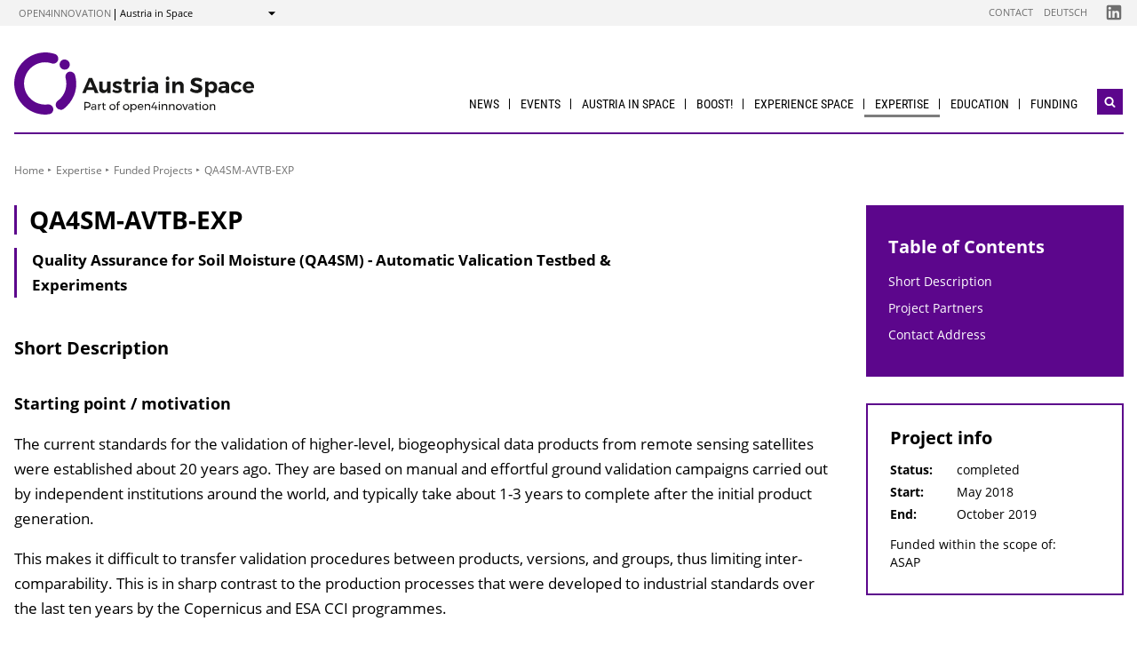

--- FILE ---
content_type: text/html; charset=UTF-8
request_url: https://austria-in-space.at/en/projects/2017/qa4sm-avtb-exp.php
body_size: 7343
content:
                
        
                            
                                                
                                                        <!DOCTYPE html>
<html lang="en">
    <head>        <meta charset="UTF-8">
        <title>QA4SM-AVTB-EXP - Austria in Space</title>
    <meta name="description" content="Quality Assurance for Soil Moisture (QA4SM) - Automatic Valication Testbed &amp; Experiments">
<meta name="viewport" content="width=device-width, initial-scale=1.0"/>
<meta http-equiv="X-UA-Compatible" content="ie=edge">
<meta name="theme-color" content="#16397F">
<link rel="shortcut icon" href="/includes/images/favicons/asap.png"><link rel="stylesheet" type="text/css" href="/includes/css/main.css?m=1764143125">
<link rel="stylesheet" type="text/css" href="/includes/css/themes.css?m=1725217980">

<!-- 
    A website by WIENFLUSS information.design.solutions (www.wienfluss.net)
 -->

                                                <link rel="alternate" hreflang="de" href="https:///austria-in-space.at/de/projekte/2017/qa4sm-avtb-exp.php"/>
                                                        <link rel="alternate" hreflang="en" href="https:///austria-in-space.at/en/projects/2017/qa4sm-avtb-exp.php"/>
                            <link rel="alternate" hreflang="x-default" href="https:///austria-in-space.at/en/projects/2017/qa4sm-avtb-exp.php">
                                            <meta property="og:title" content="QA4SM-AVTB-EXP" />
        <meta property="og:type" content="website" />
            
                                                    
            <meta property="og:url" content="https://austria-in-space.at/en/projects/2017/qa4sm-avtb-exp.php" />
                    
            <meta property="og:image" content="https://austria-in-space.at/includes/images/og_images/og-image-austria-in-space-en.jpg" />
                <meta property="og:description" content="Quality Assurance for Soil Moisture (QA4SM) - Automatic Valication Testbed &amp; Experiments" />
        </head>

    <!-- Variable class to enable theme -->

    <body class="asap">        <div class="app">
                <header class="header hidden-print">
        <a href="#main" class="skiplink visually-hidden">to Content</a>

                
                
    
    
    <div class="header__meta">
        <div class="header__meta-container">
            <div class="service-nav__container">
                



<div class="sitecrumb">
    <nav class="sitecrumb-current" aria-label="Location:">
        <ul>
            <li class="service-nav__navigation-item">
                <a href="//open4innovation.at/en/">open4innovation</a>            </li>

            <li class="service-nav__navigation-item">
                Austria in Space            </li>
        </ul>
    </nav>

    <nav class="sitecrumb-proper" aria-label="Change to:" data-sitecrumb>
        <button class="sitecrumb_toggle" aria-expanded="false" aria-controls="sitecrumb-flyout">
            <span class="visually-hidden">Show</span>
            <svg class="sitecrumb_toggle-icon">
                <use xlink:href="/includes/images/sprite.svg#ui--arrow-dropdown" />
            </svg>
        </button>
        <ul id="sitecrumb-flyout" class="sitecrumb_possible-path u--display-none">
            <li class="sitecrumb__navigation-item">
                <ul class="sitecrumb_possible-sublist">
                                <li class="sitecrumb_possible-sublist-item">
        <a href=""  >
            Aerospace        </a>
        <ul class="sitecrumb_possible-sublist-2">            <li class="sitecrumb_possible-sublist-item-2">
                <a class="sitecrumb_active-site" href="/en/"  >
            Austria in Space        </a>
    </li>
</ul>    </li>
            <li class="sitecrumb_possible-sublist-item">
        <a href="//open4innovation.at/en/topics/digital-technologies/"  >
            Digital technologies        </a>
        <ul class="sitecrumb_possible-sublist-2">            <li class="sitecrumb_possible-sublist-item-2">
                <a  href="//iktderzukunft.at/en/"  >
            ICT of the Future        </a>
    </li>
</ul>    </li>
            <li class="sitecrumb_possible-sublist-item">
        <a href="//open4innovation.at/en/topics/energy-and-environment/"  >
            Energy and environment        </a>
        <ul class="sitecrumb_possible-sublist-2">            <li class="sitecrumb_possible-sublist-item-2">
                <a  href="//nachhaltigwirtschaften.at/en/"  >
            Sustainable Development        </a>
    </li>
            <li class="sitecrumb_possible-sublist-item-2">
                <a  href="//nachhaltigwirtschaften.at/en/iea/"  >
            IEA Research Cooperation        </a>
    </li>
            <li class="sitecrumb_possible-sublist-item-2">
                <a  href="//klimaneutralestadt.at/en/"  >
            Climate-neutral City        </a>
    </li>
</ul>    </li>
            <li class="sitecrumb_possible-sublist-item">
        <a href="//open4innovation.at/en/topics/industrial-technologies/"  >
            Industrial Technologies        </a>
        <ul class="sitecrumb_possible-sublist-2">            <li class="sitecrumb_possible-sublist-item-2">
                <a  href="//produktionderzukunft.at/en/"  >
            Production of the Future        </a>
    </li>
            <li class="sitecrumb_possible-sublist-item-2">
                <a  href="//fti-ressourcenwende.at/en/"  >
            Ressource Transition        </a>
    </li>
</ul>    </li>
            <li class="sitecrumb_possible-sublist-item">
        <a href="//open4innovation.at/en/topics/mobility-and-aviation/"  >
            Mobility and Aviation        </a>
        <ul class="sitecrumb_possible-sublist-2">            <li class="sitecrumb_possible-sublist-item-2">
                <a  href="//fti-mobilitaetswende.at/en/"  >
            Mobility Transition        </a>
    </li>
            <li class="sitecrumb_possible-sublist-item-2">
                <a  href="//open4aviation.at/en/"  >
            open4aviation        </a>
    </li>
</ul>    </li>
                </ul>
            </li>
        </ul>
    </nav>
</div>            </div>
            <span class="header__meta-end-corner">
                                        <a class="header_navigation-link" href="/en/contact/"  >Contact</a>
                            <a class="header_navigation-link" href="/de/"  >Deutsch</a>
    
                                        <a class="social-channel" href="https://www.linkedin.com/company/austria-in-space/" target="_blank" title="Austria in Space LinkedIn"  >
            <span class="visually-hidden">Folgen Sie uns auf Austria in Space LinkedIn</span>
            <svg class="social-channel__icon social-channel__icon--linkedin">
                <use xlink:href="/includes/images/sprite.svg#ui--linkedin"></use>
            </svg>
        </a>
                </span>
        </div>
    </div>

        <div class="container">
            <div class="header__logo-container">
                <div class="row">
                    <div class="col-md-4">
                        <div class="header__logo-text-container">
                                                            <a href="/en/">
                                                        <img class="header__logo-image" src="/includes/images/logos/logo-austria-in-space-en.svg" alt="Austria in Space - Home">
                                                            </a>
                                                    </div>
                    </div>

                    <div class="header__navbuttoncontainer">
                        <button class="nav_toggle">
                            <span class="nav_hamburger-icon"></span>
                            <span class="visually-hidden">Navigation öffnen</span>
                        </button>
                    </div>

                    <div class="col-sm-8 header__navcontainer">
                        <div class="nav_main-container">
                            




<nav class="nav" data-navigation="true">
    <ul class="nav_list">
        
            
                        
            
    
        <li class="nav_item ">
        <a class="nav_link" href="/en/news/"  >
            News        </a>

            </li>
    
                        
            
    
        <li class="nav_item ">
        <a class="nav_link" href="/en/events/"  >
            Events        </a>

                    <button class="nav_submenu-toggle" aria-controls="1720-2-1">
                <span class="visually-hidden" data-show-subnav="Show subnavigation" data-hide-subnav="Hide subnavigation">Show subnavigation</span>
                <svg class="nav_toggle-icon">
                    <use xlink:href="/includes/images/sprite.svg#ui--arrow-dropdown"></use>
                </svg>
            </button>
            <ul class="nav_submenu  "
                id="1720-2-1">
                            
    <li class="nav_submenu-item">
        <a href="/en/events/" class="nav_submenu-link "  >
                        Upcoming events        </a>
    </li>
            
    <li class="nav_submenu-item">
        <a href="/en/events/archive.php" class="nav_submenu-link "  >
                        Event archive        </a>
    </li>
            
    <li class="nav_submenu-item">
        <a href="/en/events/submission.php" class="nav_submenu-link "  >
                        Enter a new event        </a>
    </li>
            </ul>
            </li>
    
                        
            
    
        <li class="nav_item ">
        <a class="nav_link" href="/en/austria-in-space/our-mission.php"  >
            Austria in Space        </a>

                    <button class="nav_submenu-toggle" aria-controls="757-3-1">
                <span class="visually-hidden" data-show-subnav="Show subnavigation" data-hide-subnav="Hide subnavigation">Show subnavigation</span>
                <svg class="nav_toggle-icon">
                    <use xlink:href="/includes/images/sprite.svg#ui--arrow-dropdown"></use>
                </svg>
            </button>
            <ul class="nav_submenu  "
                id="757-3-1">
                            
    <li class="nav_submenu-item">
        <a href="/en/austria-in-space/our-mission.php" class="nav_submenu-link "  >
                        Our Mission        </a>
    </li>
            
    <li class="nav_submenu-item">
        <a href="/en/austria-in-space/national-space-programme.php" class="nav_submenu-link "  >
                        Space Programme        </a>
    </li>
            
    <li class="nav_submenu-item">
        <a href="/en/austria-in-space/austrian-nano-satellites.php" class="nav_submenu-link "  >
                        Satellites        </a>
    </li>
            
    <li class="nav_submenu-item">
        <a href="/en/portraits/" class="nav_submenu-link "  >
                        Who is Who        </a>
    </li>
            
    <li class="nav_submenu-item">
        <a href="/en/timeline/" class="nav_submenu-link "  >
                        Timeline        </a>
    </li>
            
    <li class="nav_submenu-item">
        <a href="/en/austria-in-space/spaceauthority.php" class="nav_submenu-link "  >
                        Space Authority        </a>
    </li>
            
    <li class="nav_submenu-item">
        <a href="/en/austria-in-space/space-institutions-in-austria-and-austrian-initiatives.php" class="nav_submenu-link "  >
                        Institutions        </a>
    </li>
            
    <li class="nav_submenu-item">
        <a href="/en/austria-in-space/austrian-space-strategy.php" class="nav_submenu-link "  >
                        Strategy        </a>
    </li>
            
    <li class="nav_submenu-item">
        <a href="/en/publications/" class="nav_submenu-link "  >
                        Publications        </a>
    </li>
            </ul>
            </li>
    
                        
            
    
        <li class="nav_item ">
        <a class="nav_link" href="https://boost.austria-in-space.at/"  >
            BOOST!        </a>

            </li>
    
                        
            
    
        <li class="nav_item ">
        <a class="nav_link" href="/en/experience-space/"  >
            Experience Space        </a>

                    <button class="nav_submenu-toggle" aria-controls="819-5-1">
                <span class="visually-hidden" data-show-subnav="Show subnavigation" data-hide-subnav="Hide subnavigation">Show subnavigation</span>
                <svg class="nav_toggle-icon">
                    <use xlink:href="/includes/images/sprite.svg#ui--arrow-dropdown"></use>
                </svg>
            </button>
            <ul class="nav_submenu  "
                id="819-5-1">
                            
    <li class="nav_submenu-item">
        <a href="/en/european-space-activities/european-union-space-programmes.php" class="nav_submenu-link "  >
                        EU Space Programmes        </a>
    </li>
            
    <li class="nav_submenu-item">
        <a href="/en/innovationpaths/museums-observatories-planetariums.php" class="nav_submenu-link "  >
                        Museums, Observatories, Planetariums        </a>
    </li>
            
    <li class="nav_submenu-item">
        <a href="/en/experience-space/initiatives.php" class="nav_submenu-link "  >
                        Private Initiatives        </a>
    </li>
            </ul>
            </li>
    
                
    
    
    
    <li class="nav_item ">
        <a class="nav_link nav_link--is-active" href="/en/austria-in-space/austrian-space-industry-and-research.php"  >
            Expertise        </a>

                    <button class="nav_submenu-toggle" aria-controls="882-6-1">
                <span class="visually-hidden" data-show-subnav="Show subnavigation" data-hide-subnav="Hide subnavigation">Show subnavigation</span>
                <svg class="nav_toggle-icon">
                    <use xlink:href="/includes/images/sprite.svg#ui--arrow-dropdown"></use>
                </svg>
            </button>
            <ul class="nav_submenu  nav_submenu--right-aligned"
                id="882-6-1">
                            
    <li class="nav_submenu-item">
        <a href="/en/organisations/" class="nav_submenu-link "  >
                        Space Industry and Research Directory        </a>
    </li>
                        
    <li class="nav_submenu-item">
        <a href="/en/projects/" class="nav_submenu-link nav_submenu-link--active  "  >
                        Funded Projects        </a>
    </li>
            
    <li class="nav_submenu-item">
        <a href="/en/space-law/" class="nav_submenu-link "  >
                        Space Law        </a>
    </li>
            </ul>
            </li>
    
                        
            
    
        <li class="nav_item ">
        <a class="nav_link" href="/en/education/"  >
            Education        </a>

                    <button class="nav_submenu-toggle" aria-controls="758-7-1">
                <span class="visually-hidden" data-show-subnav="Show subnavigation" data-hide-subnav="Hide subnavigation">Show subnavigation</span>
                <svg class="nav_toggle-icon">
                    <use xlink:href="/includes/images/sprite.svg#ui--arrow-dropdown"></use>
                </svg>
            </button>
            <ul class="nav_submenu  nav_submenu--right-aligned"
                id="758-7-1">
                            
    <li class="nav_submenu-item">
        <a href="/en/education/primary-secondary-education.php" class="nav_submenu-link "  >
                        Primary and Secondary Education        </a>
    </li>
            
    <li class="nav_submenu-item">
        <a href="/en/education/university-education.php" class="nav_submenu-link "  >
                        University Education        </a>
    </li>
            
    <li class="nav_submenu-item">
        <a href="/en/education/summer-programmes.php" class="nav_submenu-link "  >
                        Summer Programmes        </a>
    </li>
            
    <li class="nav_submenu-item">
        <a href="/en/education/student-initiatives.php" class="nav_submenu-link "  >
                        Student Initiatives        </a>
    </li>
            </ul>
            </li>
    
                        
            
    
        <li class="nav_item nav_item--last">
        <a class="nav_link" href="/en/european-space-activities/"  >
            Funding        </a>

                    <button class="nav_submenu-toggle" aria-controls="759-8-1">
                <span class="visually-hidden" data-show-subnav="Show subnavigation" data-hide-subnav="Hide subnavigation">Show subnavigation</span>
                <svg class="nav_toggle-icon">
                    <use xlink:href="/includes/images/sprite.svg#ui--arrow-dropdown"></use>
                </svg>
            </button>
            <ul class="nav_submenu  nav_submenu--right-aligned"
                id="759-8-1">
                            
    <li class="nav_submenu-item">
        <a href="https://austria-in-space.at/en/austria-in-space/national-space-programme.php" class="nav_submenu-link "  >
                        National        </a>
    </li>
            
    <li class="nav_submenu-item">
        <a href="/en/european-space-activities/european-space-agency.php" class="nav_submenu-link "  >
                        European        </a>
    </li>
            
    <li class="nav_submenu-item">
        <a href="/en/articles/how-to-get-funding.php" class="nav_submenu-link "  >
                        How to get Funding?        </a>
    </li>
            </ul>
            </li>

        
        <li class="nav_item nav_item--mobile nav_item--search">
            <form data-search-form="mobile" id="searchform-mobile" action="/en/search/" method="get" class="search js-search">
                <div class="u--flex">
                    <input type="text" name="q" placeholder="Search ..." aria-label="Search ..." class="search__field" />
                                        <button type="submit" class="search__button">
                        <svg class="search__icon">
                            <use xlink:href="/includes/images/sprite.svg#ui--search"></use>
                        </svg>
                        <span class="visually-hidden">Search</span>
                    </button>
                </div>
                <div class="search__options">
                <label for="search-select">Suche in: </label>
                                    <select id="search-select" name="sites" class="search__select">
                                                    <option selected value="Austria in Space">only on Austria in Space</option>
                                                <option data-search-site="https://open4innovation.at/en/search/index.php" value="all">on the entire open4innovation platform</option>
                    </select>
                                </div>
            </form>
        </li>

        
                    <li class="nav_item nav_item--mobile">
        <a class="nav_link" href="/en/contact/"  >Contact</a>
    </li>
            <li class="nav_item nav_item--mobile">
        <a class="nav_link" href="/de/"  >Deutsch</a>
    </li>

        
        <li class="nav_item nav_item--mobile">
            <a class="nav_link" href="//open4innovation.at/en/overview-innovation-areas.php">All other offers</a>
        </li>

        
        <li class="nav_item nav_item--mobile nav_item--social">
                        <a class="nav_link nav_link--social social-channel" href="https://www.linkedin.com/company/austria-in-space/" target="_blank" title="Austria in Space LinkedIn"  >
        <span class="visually-hidden">Folgen Sie uns auf Austria in Space LinkedIn</span>
        <svg class="social-channel__icon">
            <use xlink:href="/includes/images/sprite.svg#ui--linkedin"></use>
        </svg>
    </a>
        </li>
    </ul>
</nav>
                        </div>
                        <div class="search__container">
                            <button type="button" class="brand-btn brand-btn--icon-only" data-a11y-dialog-show="search-widget-dialog">
                                <svg class="brand-btn__icon">
                                    <use xlink:href="/includes/images/sprite.svg#ui--search"></use>
                                </svg>
                                <span class="visually-hidden">Open search widget</span>
                            </button>
                        </div>
                        <div class="nav_overlay">

                        </div>
                    </div>


                </div>
            </div>
            <div class="row">
                                   <div class="container container--no-hero">
        </div>
                </div>
        </div>
        <!-- Search Widget Dialog Container -->
        <div
            class="dialog-container"
            data-a11y-dialog="search-widget-dialog"
            aria-hidden="true"
            aria-labelledby="search-dialog-title"
        >
        <div class="dialog-overlay" data-a11y-dialog-hide></div>
        <div class="dialog-content" role="document">
            <button
                data-a11y-dialog-hide
                class="dialog-close"
                aria-label="Close search widget"
            >
                &times;
            </button>
            <div class="searchwidget__content">
    <h1 id="search-dialog-title">Search</h1>
    <form id="searchform" data-search-form="desktop" action="/en/search/" method="get">
        <fieldset class="u--flex u--px-0 u--mx-0">
            <input type="text" name="q" placeholder="Search ..." aria-label="Search ..." class="search__field" />
            <button type="submit" class="brand-btn">
                <svg class="brand-btn__icon">
                    <use xlink:href="/includes/images/sprite.svg#ui--search"></use>
                </svg>
                <span>Search</span>
            </button>
        </fieldset>
        <fieldset class="u--px-0 u--mx-0">
            <legend>Search scope</legend>
                                                <div class="u--py-0-25 searchwidget__option">
                        <input type="radio" id="select_site" name="sites" value="Austria in Space" checked>
                        <label for="select_site">only on Austria in Space</label>
                    </div>
                                <div class="u--py-0-25 searchwidget__option">
                    <input data-search-site="https://open4innovation.at/en/search/index.php" type="radio" id="select_main" name="sites" value="all">
                    <label for="select_main">on the entire open4innovation platform</label>
                </div>
                    </fieldset>
    </form>
</div>
        </div>
    </div>
    </header>
            
                            <main class="main" id="main">
                    <div class="container">
                                                                                                        
    
        
    
    
    
    
    

    
    
    <nav class="breadcrumbs" aria-label="You are here:">
        <ul class="breadcrumb">
                                                                                        <li class="breadcrumb__item"><a href="/en/"  >Home</a></li>
                                                            <li class="breadcrumb__item"><a href="/en/austria-in-space/austrian-space-industry-and-research.php"  >Expertise</a></li>
                                                        <li class="breadcrumb__item"><a href="/en/projects/"  >Funded Projects</a></li>
                                                                                                <li class="breadcrumb__item"><span>QA4SM-AVTB-EXP</span></li>
                                                                                </ul>
    </nav>
                                                <div class="row">
                            <div class="col-sm-12 col-lg-8 col-xl-9">                                <article class="article">                                    
    
<h1 class="page-headline ">
    QA4SM-AVTB-EXP</h1>



<div class="toc-target">
    <a aria-controls="toc-target" aria-expanded="false" href="#toc-target" class="toc-target_toggle-button tableofcontent_button">
        <div class="toc-target_toggle-button-open active ">
            <span class="visually-hidden">Inhaltsverzeichnis einblenden</span>
            <svg class="tableofcontent_icon">
                <use xlink:href="/includes/images/sprite.svg#ui--list"></use>
            </svg>
        </div>
        <div class="toc-target_toggle-button-close">
            <span class="visually-hidden">Inhaltsverzeichnis ausblenden</span>
            <svg class="tableofcontent_icon">
                <use xlink:href="/includes/images/sprite.svg#ui--close"></use>
            </svg>
        </div>
    </a>
    <div aria-hidden="true" id="toc-target" class="toc-target_content-container sidebar_article">
    </div>
</div>


            <div class="article__synopsis synopsis ">
            Quality Assurance for Soil Moisture (QA4SM) - Automatic Valication Testbed & Experiments        </div>
    
        
                            <h2 id="shortDescription">Short Description</h2>
        
    
    
        
        
                        <div class="richtext">
            <h3>Starting point / motivation</h3>
<p>The current standards for the validation of higher-level, biogeophysical data products from remote sensing satellites were established about 20 years ago. They are based on manual and effortful ground validation campaigns carried out by independent institutions around the world, and typically take about 1-3 years to complete after the initial product generation.</p>
<p>This makes it difficult to transfer validation procedures between products, versions, and groups, thus limiting inter-comparability. This is in sharp contrast to the production processes that were developed to industrial standards over the last ten years by the Copernicus and ESA CCI programmes.</p>
<p>For example, an operational production chain for soil moisture (SM) was recently established by Copernicus C3S and is now generating Intermediate Climate Data Records (ICDRs) in near-real-time (every ten days) and Thematic CDRs (TCDRs) every six months.</p>
<h3>Contents and goals</h3>
<p>The Quality Assurance for Soil Moisture (QA4SM) project aims at the standardisation and automation of quality control (QC) and independent validations. We propose to bring the known procedures together into a single concept, and to build an Automatic Validation Testbed (AVTB) for a systematic study towards an automatic validation service. Feasibility assessments shall be made at methodological and system levels.</p>
<h3>Methods</h3>
<p>This will be achieved by developing an executable architecture and prototyping core components of the AVTB, and using it for experiments with candidate verification &amp; validation (V&amp;V) techniques. Requirements are the scaling up from point (in situ) scale to 100s of meters (Sentinels) to 10s of kilometres (operational coarse resolution), and to have validation results traceable and reproducible from validation reports.</p>
<p>The concept shall support Copernicus, ESA, NASA and EUMETSAT missions and services (incl. Sentinel-1, ASCAT, SMOS, SMAP, ESA CCI, and Copernicus land and climate services) and global satellite assessments by WCRP GEWEX. Although applicable to biogeophysical variables in general, we will prove it for SM because of the maturity and variety of the validation methods available for this variable.</p>
<p>The AVTB shall run on cloud computing architectures and have web service interfaces for configuration, execution and monitoring of validation tasks. The used and generated data, artefacts and traceability information shall be under version control.</p>
<h3>Expected results</h3>
<p>The successful completion of the project will involve R&amp;D in several specialisation areas and will require the overcoming of the differences in understanding of concepts and vocabulary between them. It will harness best practices of individual fields into a combined concept.</p>
<p>A toolbox of appropriate techniques for automatic V&amp;V of retrieving systems and data products will be assembled and proved by the AVTB, which itself will be evaluated and evolved over time. The team and the EO community will acquire the right amount of knowledge and confidence so that a later development to an operational validation service will become feasible.</p>
<p>The team will strive for acceptance of the concept and AVTB by the international and European organisations, CEOS, Copernicus, ECMWF, ESA, European Commission, GCOS, NASA, WCRP GEWEX, and the national delegations.</p>        </div>
    
        
            
        
            
        
            
        
          
        
            
    
        
            
        
            
        
            
        
            
        
            
        
            
        
            
        
            
        
            
        
            
        
            
        
            
        
            
        
            
        
                    
    
    
                                                                            
                    
                                                                                                                                                                                

                    
                                        
            
                            <h2 id="projectPartners">Project Partners</h2>
        
    
    
        
        
                        <div class="richtext">
            <h3>Coordinator</h3>
<p>AW Software und Technologie GmbH</p>
<h3>Project partner</h3>
<ul>
<li>EODC Earth Observation Data Centre for Water Resources Monitoring GmbH</li>
<li>Vienna University of Technology Dep. of Geodesy and Geoinformation</li>
</ul>
        </div>
    
        
            
        
            
        
            
        
          
        
            
    
        
            
        
            
        
            
        
            
        
            
        
            
        
            
        
            
        
            
        
            
        
            
        
            
        
            
        
            
        
                    
            
                            <h2 id="contactAddress">Contact Address</h2>
        
    
    
        
        
                        <div class="richtext">
            <p>AW Software und Technologie GmbH<br>Dr. Alexander Boresch<br>Mariahilfer Str. 47/3/1<br>A-1060 Vienna</p>
        </div>
    
        
            
        
            
        
            
        
          
        
            
    
        
            
        
            
        
            
        
            
        
            
        
            
        
            
        
            
        
            
        
            
        
            
        
            
        
            
        
            
        
                                                    </article>                                                            </div>                                        <div class="col-12 col-md-6 col-lg-4 col-xl-3">
            <aside class="aside hidden-print">
        
                
                

                
                                                            <div data-toc="" class="tableofcontent aside_block aside_block--background-brand">
                <h2 class="tableofcontent__header">Table of Contents</h2>
                <ul class="tableofcontent__content">
                        <li class="tableofcontent__content-entry">
                            <a href="#shortDescription">Short Description</a>
                        </li>
                        <li class="tableofcontent__content-entry">
                            <a href="#projectPartners">Project Partners</a>
                        </li>
                        <li class="tableofcontent__content-entry">
                            <a href="#contactAddress">Contact Address</a>
                        </li>
                </ul>
            </div>
                            
                
                                        
    
                    
                
                                                                
                        
                
                
                
                
                
                                                            
                                                                                                                                                
                            <div class="aside_block aside-project">
                    <h2 class="aside_title">Project info</h2>
                    <dl class="aside-project_status">

                        
                                                                                                                                                
                        

                        

                        
                                                                                <dt>Status:</dt>
                            <dd>completed</dd>
                        
                                                                                                                
                            <dt>Start:</dt>
                            <dd>May 2018</dd>
                        
                                                                                                                
                            <dt>End:</dt>
                            <dd>October 2019</dd>
                                            </dl>

                                                                                                                                                                        <span>Funded within the scope of:<br></span>
                        <span>ASAP</span>
                                    </div>
                                        
                
                                                        
                
                
                
                
                
                                                        
                
                                                        
                
                

                
                                                                            <div class="aside-language aside_block">
                                            <a class="aside-language_link" href="/de/projekte/2017/qa4sm-avtb-exp.php" lang="de" hreflang="de">
                            <svg class="aside-language_icon">
                                <use xlink:href="/includes/images/sprite.svg#ui--language"></use>
                            </svg>
                            Diese Seite auf Deutsch                        </a>
                                    </div>
                                        
                    </aside>
        </div>
                                                    <div class="share">
            <span class="share__label">Share this page ...</span>
            <ul>
                <li>
                    <a href="https://twitter.com/share?text=QA4SM-AVTB-EXP&amp;url=https://austria-in-space.at%2Fen%2Fprojects%2F2017%2Fqa4sm-avtb-exp.php" class="social-channel">
                        <span class="visually-hidden">twitter</span>
                        <svg class="social-channel__icon">
                            <use xlink:href="/includes/images/sprite.svg#ui--twitter"></use>
                        </svg>
                    </a>
                </li>
                <li>
                    <a href="https://www.facebook.com/sharer.php?u=https://austria-in-space.at%2Fen%2Fprojects%2F2017%2Fqa4sm-avtb-exp.php"
                        class="social-channel">
                        <span class="visually-hidden">facebook</span>
                        <svg class="social-channel__icon">
                            <use xlink:href="/includes/images/sprite.svg#ui--facebook"></use>
                        </svg>
                    </a>
                </li>
                <li>
                    <a href="https://www.linkedin.com/shareArticle?url=https://austria-in-space.at%2Fen%2Fprojects%2F2017%2Fqa4sm-avtb-exp.php&amp;title=QA4SM-AVTB-EXP"
                        class="social-channel"
                        target="_blank">
                        <span class="visually-hidden">linkedin</span>
                        <svg class="social-channel__icon social-channel__icon--linkedin">
                            <use xlink:href="/includes/images/sprite.svg#ui--linkedin"></use>
                        </svg>
                    </a>
                </li>
            </ul>
        </div>
    
                        </div>
                    </div>
                </main>
                                
        
        

    
    


    
        


    
    
        


    
    <footer class="footer">
        <div class="footer__main">
            <div class="container">
                <div class="row">
                    <div class="col-lg-5 footer__brand-meta-col">

                        <strong class="footer__brand-headline">
                            Austria in Space                        </strong>

                        <p class="footer__brand-teaser">
                            Part of                                                             <a href="//open4innovation.at/en/">open4innovation</a>
                                                    </p>

                        <div class="row">
                            <a href="https://www.bmimi.gv.at" class="col-xs-6 col-sm-5 col-md-4 col-lg-5 footer__brand-logo-col">
                                <img src="/includes/logos/bmimi/en/bmimi-logo-srgb-en.svg"
                                    alt="BMIMI Logo"
                                    class="footer__logo footer__logo--bmvit fluid-image" />
                            </a>
                            <a href="https://www.ffg.at" class="col-xs-3 col-sm-3 col-md-2 col-lg-3 footer__brand-logo-col">
                                <img src="/includes/images/logos/ffg_logo_en.svg?m=1629211300" height="213" width="607" alt="FFG Logo" class="footer__logo footer__logo--ffg fluid-image">                            </a>
                                                    </div>
                    </div>
                                    <div class="col-sm-6 col-md-4 col-lg-3 offset-lg-4">
            <h5 class="footer__col-headline">Resources</h5>
            <ul class="footer__linklist">                        <li><a href="/en/contact/"  >Contact</a></li>
                            <li><a href="//open4innovation.at/de/logos/" lang=de hreflang=de>Logos</a></li>
    </ul>
        </div>
                    </div>
            </div>
        </div>

        <div class="footer__meta">
                                    <a href="/en/imprint/"  >Imprint</a>
                            <a href="//open4innovation.at/de/datenschutz.php"  hreflang=de>Privacy Policy</a>
                            <a href="//open4innovation.at/de/nutzungsbedingungen.php"  hreflang=de>Terms of Use</a>
                            <a href="//open4innovation.at/de/barrierefrei.php"  hreflang=de> Accessibility</a>
                            <a href="/en/sitemap/"  >Sitemap</a>
            </div>
    </footer>
        </div>

                    <script src="/includes/js/main.js?m=1758706553"></script>

            
                            <script src="/includes/js/ckeditor/ckeditor.js?m=1554382610"></script>
                <script src="/includes/js/ckeditor-wrapper.js?m=1558026416"></script>
                        
            
                                            </body>
</html>